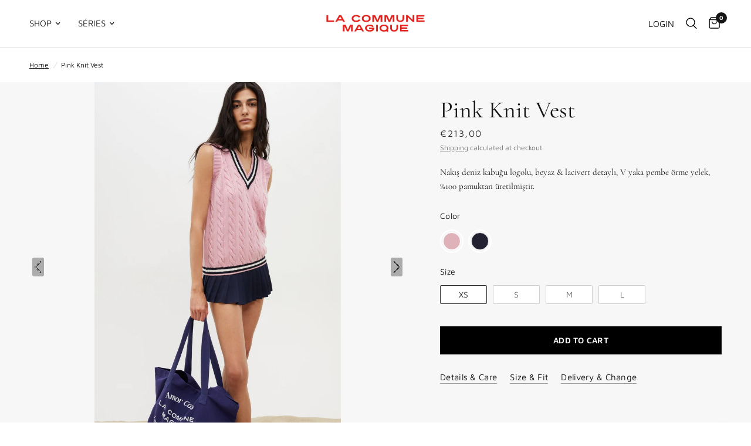

--- FILE ---
content_type: text/html; charset=UTF-8
request_url: https://setubridgeapps.com/coming-soon-product/app/src/public/get_timezone?shop=la-commune-magique.myshopify.com&store_timezone=America%2FNew_York
body_size: -151
content:
{"dateTime":"2026\/01\/19 02:20:31","timezone":"America\/New_York"}

--- FILE ---
content_type: text/plain; charset=utf-8
request_url: https://events.getsitectrl.com/api/v1/events
body_size: 558
content:
{"id":"66f5481ebd900e9f","user_id":"66f5481ebde5c678","time":1768807234294,"token":"1768807234.b4e46180ebaece81aaea32227301ad7c.c95f8306af033d1e023df0dd2baa4a60","geo":{"ip":"3.129.194.174","geopath":"147015:147763:220321:","geoname_id":4509177,"longitude":-83.0061,"latitude":39.9625,"postal_code":"43215","city":"Columbus","region":"Ohio","state_code":"OH","country":"United States","country_code":"US","timezone":"America/New_York"},"ua":{"platform":"Desktop","os":"Mac OS","os_family":"Mac OS X","os_version":"10.15.7","browser":"Other","browser_family":"ClaudeBot","browser_version":"1.0","device":"Spider","device_brand":"Spider","device_model":"Desktop"},"utm":{}}

--- FILE ---
content_type: text/javascript
request_url: https://cdn.starapps.studio/apps/vsk/la-commune-magique/data.js
body_size: 1372
content:
"use strict";"undefined"==typeof window.starapps_data&&(window.starapps_data={}),"undefined"==typeof window.starapps_data.product_groups&&(window.starapps_data.product_groups=[{"id":3949838,"products_preset_id":740571,"collections_swatch":"first_product_image","group_name":"Baseball Hat","option_name":"Color","collections_preset_id":null,"display_position":"top","products_swatch":"custom_swatch","mobile_products_preset_id":740571,"mobile_products_swatch":"custom_swatch","mobile_collections_preset_id":null,"mobile_collections_swatch":"first_product_image","same_products_preset_for_mobile":true,"same_collections_preset_for_mobile":true,"option_values":[{"id":8948195393824,"option_value":"Green","handle":"baseball-hat","published":true,"swatch_src":"color","swatch_value":"#07B7B2"},{"id":8948195524896,"option_value":"Ivory","handle":"baseball-hat-1","published":true,"swatch_src":"color","swatch_value":"#F8F4F3"},{"id":8948195590432,"option_value":"Navy","handle":"baseball-hat-2","published":true,"swatch_src":"color","swatch_value":"#24293E"}]},{"id":3949840,"products_preset_id":740571,"collections_swatch":"first_product_image","group_name":"Boxer Short","option_name":"Color","collections_preset_id":null,"display_position":"top","products_swatch":"custom_swatch","mobile_products_preset_id":740571,"mobile_products_swatch":"custom_swatch","mobile_collections_preset_id":null,"mobile_collections_swatch":"first_product_image","same_products_preset_for_mobile":true,"same_collections_preset_for_mobile":true,"option_values":[{"id":8984091787552,"option_value":"Pink","handle":"pink-boxer-shorts","published":true,"swatch_src":"color","swatch_value":"#E4BBCB"},{"id":8948186579232,"option_value":"Blue","handle":"boxer-shorts-1","published":true,"swatch_src":"color","swatch_value":"#7186D7"}]},{"id":3949853,"products_preset_id":740571,"collections_swatch":"first_product_image","group_name":"Bra","option_name":"Color","collections_preset_id":null,"display_position":"top","products_swatch":"custom_swatch","mobile_products_preset_id":740571,"mobile_products_swatch":"custom_swatch","mobile_collections_preset_id":null,"mobile_collections_swatch":"first_product_image","same_products_preset_for_mobile":true,"same_collections_preset_for_mobile":true,"option_values":[{"id":8980095009056,"option_value":"Black","handle":"black-tulle-bra","published":true,"swatch_src":"color","swatch_value":"#000000"},{"id":8980095074592,"option_value":"White","handle":"white-tulle-bra","published":true,"swatch_src":"color","swatch_value":"#FFFFFF"}]},{"id":3949841,"products_preset_id":740571,"collections_swatch":"first_product_image","group_name":"Cotton Trousers","option_name":"Color","collections_preset_id":null,"display_position":"top","products_swatch":"custom_swatch","mobile_products_preset_id":740571,"mobile_products_swatch":"custom_swatch","mobile_collections_preset_id":null,"mobile_collections_swatch":"first_product_image","same_products_preset_for_mobile":true,"same_collections_preset_for_mobile":true,"option_values":[{"id":8948188381472,"option_value":"Blue","handle":"cotton-trousers-1","published":true,"swatch_src":"color","swatch_value":"#7186D7"},{"id":8948188217632,"option_value":"Pink","handle":"cotton-trousers","published":true,"swatch_src":"color","swatch_value":"#E4BBCB"}]},{"id":3949842,"products_preset_id":740571,"collections_swatch":"first_product_image","group_name":"Crew Neck Sweater","option_name":"Color","collections_preset_id":null,"display_position":"top","products_swatch":"custom_swatch","mobile_products_preset_id":740571,"mobile_products_swatch":"custom_swatch","mobile_collections_preset_id":null,"mobile_collections_swatch":"first_product_image","same_products_preset_for_mobile":true,"same_collections_preset_for_mobile":true,"option_values":[{"id":8948192411936,"option_value":"Gri","handle":"crew-neck-sweater","published":true,"swatch_src":"color","swatch_value":"#8D8B8E"},{"id":8948192674080,"option_value":"Pink","handle":"crew-neck-sweater-1","published":true,"swatch_src":"color","swatch_value":"#DEB5B3"}]},{"id":3949843,"products_preset_id":740571,"collections_swatch":"first_product_image","group_name":"Flare Leg Lace Pants","option_name":"Color","collections_preset_id":null,"display_position":"top","products_swatch":"custom_swatch","mobile_products_preset_id":740571,"mobile_products_swatch":"custom_swatch","mobile_collections_preset_id":null,"mobile_collections_swatch":"first_product_image","same_products_preset_for_mobile":true,"same_collections_preset_for_mobile":true,"option_values":[{"id":8948187070752,"option_value":"Pink","handle":"flare-leg-lace-pants","published":true,"swatch_src":"color","swatch_value":"#BD8F99"},{"id":8948187234592,"option_value":"White","handle":"flare-leg-lace-pants-1","published":true,"swatch_src":"color","swatch_value":"#FFFFFF"}]},{"id":3949844,"products_preset_id":740571,"collections_swatch":"first_product_image","group_name":"Jersey Short","option_name":"Color","collections_preset_id":null,"display_position":"top","products_swatch":"custom_swatch","mobile_products_preset_id":740571,"mobile_products_swatch":"custom_swatch","mobile_collections_preset_id":null,"mobile_collections_swatch":"first_product_image","same_products_preset_for_mobile":true,"same_collections_preset_for_mobile":true,"option_values":[{"id":8948185923872,"option_value":"Pink","handle":"jersey-mini-shorts","published":true,"swatch_src":"color","swatch_value":"#FDAEB1"},{"id":8948186120480,"option_value":"Blue","handle":"jersey-mini-shorts-1","published":true,"swatch_src":"color","swatch_value":"#17518F"}]},{"id":3949845,"products_preset_id":740571,"collections_swatch":"first_product_image","group_name":"Knit Vest","option_name":"Color","collections_preset_id":null,"display_position":"top","products_swatch":"custom_swatch","mobile_products_preset_id":740571,"mobile_products_swatch":"custom_swatch","mobile_collections_preset_id":null,"mobile_collections_swatch":"first_product_image","same_products_preset_for_mobile":true,"same_collections_preset_for_mobile":true,"option_values":[{"id":8948193132832,"option_value":"Pink","handle":"knit-vest-1","published":true,"swatch_src":"color","swatch_value":"#DFB2B9"},{"id":8948192968992,"option_value":"Navy","handle":"knit-vest","published":true,"swatch_src":"color","swatch_value":"#222131"}]},{"id":3949846,"products_preset_id":740571,"collections_swatch":"first_product_image","group_name":"Lace Corset","option_name":"Color","collections_preset_id":null,"display_position":"top","products_swatch":"custom_swatch","mobile_products_preset_id":740571,"mobile_products_swatch":"custom_swatch","mobile_collections_preset_id":null,"mobile_collections_swatch":"first_product_image","same_products_preset_for_mobile":true,"same_collections_preset_for_mobile":true,"option_values":[{"id":8948183105824,"option_value":"Pink","handle":"lace-corset","published":true,"swatch_src":"No","swatch_value":null},{"id":8948183171360,"option_value":"White","handle":"lace-corset-1","published":true,"swatch_src":"No","swatch_value":null}]},{"id":4762054,"products_preset_id":740571,"collections_swatch":"first_product_image","group_name":"Lighter","option_name":"Color","collections_preset_id":null,"display_position":"top","products_swatch":"custom_swatch","mobile_products_preset_id":740571,"mobile_products_swatch":"custom_swatch","mobile_collections_preset_id":null,"mobile_collections_swatch":"first_product_image","same_products_preset_for_mobile":true,"same_collections_preset_for_mobile":true,"option_values":[{"id":9665847263520,"option_value":"Gold","handle":"gold-magique-lighter","published":true,"swatch_src":"file","swatch_value":null},{"id":9665847296288,"option_value":"Silver","handle":"silver-magique-lighter","published":true,"swatch_src":"file","swatch_value":null}]},{"id":3949847,"products_preset_id":740571,"collections_swatch":"first_product_image","group_name":"Oversized Sweatshirt","option_name":"Color","collections_preset_id":null,"display_position":"top","products_swatch":"custom_swatch","mobile_products_preset_id":740571,"mobile_products_swatch":"custom_swatch","mobile_collections_preset_id":null,"mobile_collections_swatch":"first_product_image","same_products_preset_for_mobile":true,"same_collections_preset_for_mobile":true,"option_values":[{"id":8948193493280,"option_value":"Pink","handle":"oversize-sweatshirt","published":true,"swatch_src":"color","swatch_value":"#F6A4A4"},{"id":8948193689888,"option_value":"Blue","handle":"oversize-sweatshirt-1","published":true,"swatch_src":"color","swatch_value":"#204B81"}]},{"id":3949848,"products_preset_id":740571,"collections_swatch":"first_product_image","group_name":"Padded Shirt","option_name":"Color","collections_preset_id":null,"display_position":"top","products_swatch":"custom_swatch","mobile_products_preset_id":740571,"mobile_products_swatch":"custom_swatch","mobile_collections_preset_id":null,"mobile_collections_swatch":"first_product_image","same_products_preset_for_mobile":true,"same_collections_preset_for_mobile":true,"option_values":[{"id":8948182319392,"option_value":"Pink","handle":"padded-shirt","published":true,"swatch_src":"color","swatch_value":"#E4BBCB"},{"id":8948182679840,"option_value":"Blue","handle":"padded-shirt-2","published":true,"swatch_src":"color","swatch_value":"#7186D7"}]},{"id":3949849,"products_preset_id":740571,"collections_swatch":"first_product_image","group_name":"Padded T-Shirt","option_name":"Color","collections_preset_id":null,"display_position":"top","products_swatch":"custom_swatch","mobile_products_preset_id":740571,"mobile_products_swatch":"custom_swatch","mobile_collections_preset_id":null,"mobile_collections_swatch":"first_product_image","same_products_preset_for_mobile":true,"same_collections_preset_for_mobile":true,"option_values":[{"id":8948193952032,"option_value":"Black","handle":"padded-t-shirt","published":true,"swatch_src":"color","swatch_value":"#000000"},{"id":8948194017568,"option_value":"White","handle":"padded-t-shirt-1","published":true,"swatch_src":"color","swatch_value":"#FFFFFF"}]},{"id":3949850,"products_preset_id":740571,"collections_swatch":"first_product_image","group_name":"Polo Neck Sweater","option_name":"Color","collections_preset_id":null,"display_position":"top","products_swatch":"custom_swatch","mobile_products_preset_id":740571,"mobile_products_swatch":"custom_swatch","mobile_collections_preset_id":null,"mobile_collections_swatch":"first_product_image","same_products_preset_for_mobile":true,"same_collections_preset_for_mobile":true,"option_values":[{"id":8948192870688,"option_value":"Ivory","handle":"polo-neck-sweater-1","published":true,"swatch_src":"color","swatch_value":"#E4E0D5"},{"id":8948192772384,"option_value":"Gri","handle":"polo-neck-sweater","published":true,"swatch_src":"color","swatch_value":"#838184"}]},{"id":3949851,"products_preset_id":740571,"collections_swatch":"first_product_image","group_name":"Shearling","option_name":"Color","collections_preset_id":null,"display_position":"top","products_swatch":"custom_swatch","mobile_products_preset_id":740571,"mobile_products_swatch":"custom_swatch","mobile_collections_preset_id":null,"mobile_collections_swatch":"first_product_image","same_products_preset_for_mobile":true,"same_collections_preset_for_mobile":true,"option_values":[{"id":8984266932512,"option_value":"Green","handle":"baby-green-shearling","published":true,"swatch_src":"color","swatch_value":"#72B2A2"},{"id":8948190052640,"option_value":"Blue","handle":"baby-blue-shearling-1","published":true,"swatch_src":"color","swatch_value":"#9FB2BB"}]},{"id":3949852,"products_preset_id":740571,"collections_swatch":"first_product_image","group_name":"Tote Bag","option_name":"Color","collections_preset_id":null,"display_position":"top","products_swatch":"custom_swatch","mobile_products_preset_id":740571,"mobile_products_swatch":"custom_swatch","mobile_collections_preset_id":null,"mobile_collections_swatch":"first_product_image","same_products_preset_for_mobile":true,"same_collections_preset_for_mobile":true,"option_values":[{"id":8948195688736,"option_value":"Blue-Pink","handle":"tote-bag","published":true,"swatch_src":"url","swatch_value":null},{"id":8948195819808,"option_value":"Blue-White","handle":"tote-bag-1","published":true,"swatch_src":"url","swatch_value":null},{"id":8980094943520,"option_value":"Pink","handle":"pink-tote-bag","published":true,"swatch_src":"color","swatch_value":"#D09FA3"}]}],window.starapps_data.product_groups_chart={"baseball-hat":[0],"baseball-hat-1":[0],"baseball-hat-2":[0],"pink-boxer-shorts":[1],"boxer-shorts-1":[1],"black-tulle-bra":[2],"white-tulle-bra":[2],"cotton-trousers-1":[3],"cotton-trousers":[3],"crew-neck-sweater":[4],"crew-neck-sweater-1":[4],"flare-leg-lace-pants":[5],"flare-leg-lace-pants-1":[5],"jersey-mini-shorts":[6],"jersey-mini-shorts-1":[6],"knit-vest-1":[7],"knit-vest":[7],"lace-corset":[8],"lace-corset-1":[8],"gold-magique-lighter":[9],"silver-magique-lighter":[9],"oversize-sweatshirt":[10],"oversize-sweatshirt-1":[10],"padded-shirt":[11],"padded-shirt-2":[11],"padded-t-shirt":[12],"padded-t-shirt-1":[12],"polo-neck-sweater-1":[13],"polo-neck-sweater":[13],"baby-green-shearling":[14],"baby-blue-shearling-1":[14],"tote-bag":[15],"tote-bag-1":[15],"pink-tote-bag":[15]});